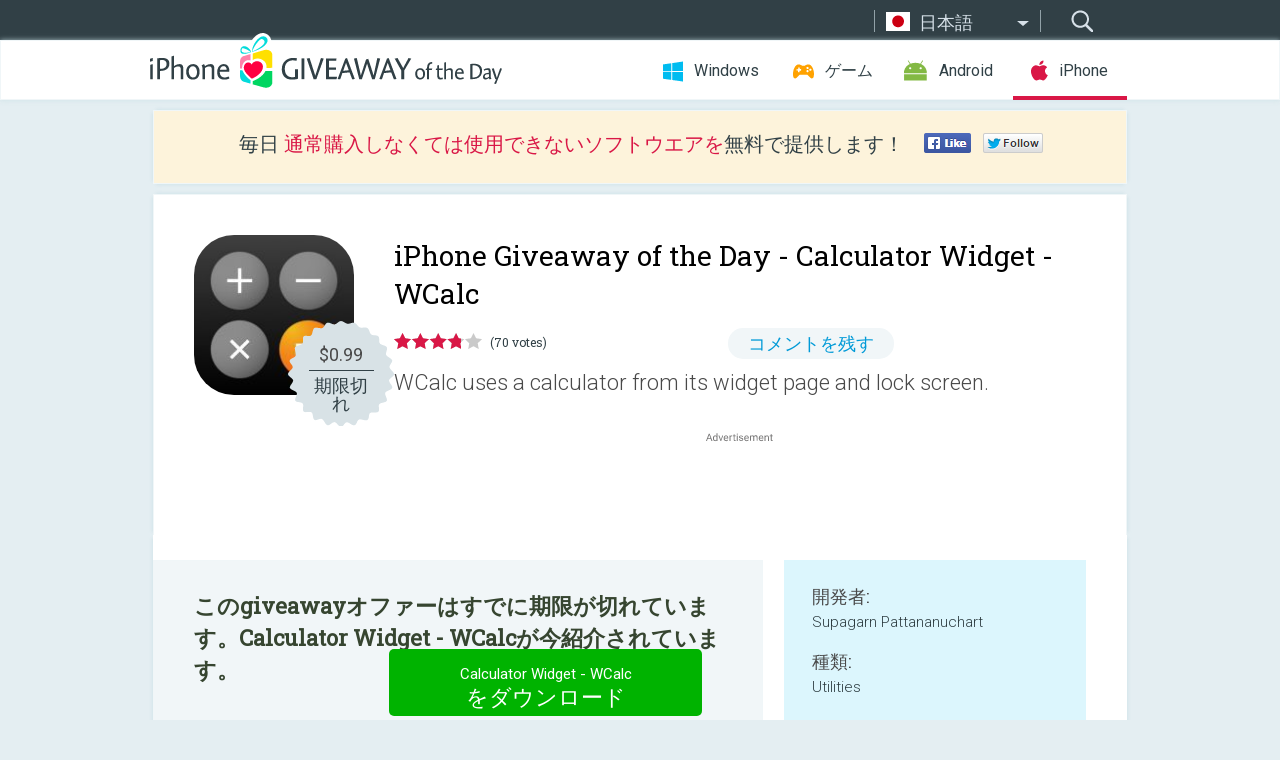

--- FILE ---
content_type: text/html; charset=utf-8
request_url: https://iphone.giveawayoftheday.com/calculator-widget-wcalc/?lang=ja
body_size: 9546
content:
<!DOCTYPE html>
<!--[if lt IE 7]>      <html class="no-js ielt10 ielt9 ielt8 ielt7" lang="ja"> <![endif]-->
<!--[if IE 7]>         <html class="no-js ie7 ielt10 ielt9 ielt8" lang="ja"> <![endif]-->
<!--[if IE 8]>         <html class="no-js ie8 ielt10 ielt9" lang="ja"> <![endif]-->
<!--[if IE 9]>         <html class="no-js ie9 ielt10" lang="ja"> <![endif]-->
<!--[if gt IE 10]><!--> <html class="no-js" lang="ja"> <!--<![endif]-->
<head>
        <script async src="https://www.googletagmanager.com/gtag/js?id=G-44PBBK4D75"></script>
    <script>
        window.dataLayer = window.dataLayer || [];
        function gtag(){dataLayer.push(arguments);}
        gtag('js', new Date());

        gtag('config', 'G-44PBBK4D75');
    </script>
                            <meta http-equiv="Content-Type" content="text/html; charset=UTF-8" />
            <meta http-equiv="X-UA-Compatible" content="IE=edge">
            <meta name="viewport" content="width=device-width">
            <meta name="format-detection" content="telephone=no">
                        <meta name="verify-v1" content="nKhoQtkI95aX3NsywlbsnmUuAaUMF+QPTdE0phYHyT8=" />
                    
    <meta name="description" content="毎日の iOS Giveaway - WCalc uses a calculator from its widget page and lock screen. No need to enter or switch apps to waste time. Can be used beautifully with other widgets.

Features :
• Dark mode support
• IOS 14 support
•..." />
    <meta property="fb:app_id" content="200558050727877"/>
    <meta property="og:type" content="website"/>
    <meta property="og:url" content="https://iphone.giveawayoftheday.com/calculator-widget-wcalc/?lang=ja"/>
    <meta property="og:title" content=""/>
    <meta property="og:site_name" content="Giveaway of the Day"/>
    <meta property="og:image" content="https://iphone.giveawayoftheday.com/wp-content/plugins/gotd_appstore_plugin/images/2021/03/1547404246_app_icon_big_1615377706.jpg"/>
    <meta property="og:description" content="WCalc uses a calculator from its widget page and lock screen. No need to enter or switch apps to waste time. Can be used beautifully with other widgets.

Features..."/>

    <meta property="twitter:card" content="summary_large_image" />
    <meta property="twitter:site" content="@GiveawayotDay" />
    <meta property="twitter:url" content="https://iphone.giveawayoftheday.com/calculator-widget-wcalc/?lang=ja" />
    <meta property="twitter:title" content="Calculator Widget - WCalc" />
    <meta property="twitter:description" content="WCalc uses a calculator from its widget page and lock screen." />
    <meta property="twitter:image" content="https://iphone.giveawayoftheday.com/wp-content/plugins/gotd_appstore_plugin/images/1547404246_Screenshot_1613966528.jpg" />

                            <link rel="alternate" hreflang="en" href="https://iphone.giveawayoftheday.com/calculator-widget-wcalc/" type="text/html" />
                                <link rel="alternate" hreflang="es" href="https://iphone.giveawayoftheday.com/calculator-widget-wcalc/?lang=es" type="text/html" />
                                <link rel="alternate" hreflang="it" href="https://iphone.giveawayoftheday.com/calculator-widget-wcalc/?lang=it" type="text/html" />
                                <link rel="alternate" hreflang="de" href="https://iphone.giveawayoftheday.com/calculator-widget-wcalc/?lang=de" type="text/html" />
                                <link rel="alternate" hreflang="fr" href="https://iphone.giveawayoftheday.com/calculator-widget-wcalc/?lang=fr" type="text/html" />
                                <link rel="alternate" hreflang="pt" href="https://iphone.giveawayoftheday.com/calculator-widget-wcalc/?lang=pt-br" type="text/html" />
                                <link rel="alternate" hreflang="nl" href="https://iphone.giveawayoftheday.com/calculator-widget-wcalc/?lang=nl" type="text/html" />
                                <link rel="alternate" hreflang="ru" href="https://iphone.giveawayoftheday.com/calculator-widget-wcalc/?lang=ru" type="text/html" />
                                <link rel="alternate" hreflang="ja" href="https://iphone.giveawayoftheday.com/calculator-widget-wcalc/?lang=ja" type="text/html" />
                                <link rel="alternate" hreflang="tr" href="https://iphone.giveawayoftheday.com/calculator-widget-wcalc/?lang=tr" type="text/html" />
                                <link rel="alternate" hreflang="el" href="https://iphone.giveawayoftheday.com/calculator-widget-wcalc/?lang=el" type="text/html" />
                                <link rel="alternate" hreflang="ro" href="https://iphone.giveawayoftheday.com/calculator-widget-wcalc/?lang=ro" type="text/html" />
            
                 <link rel="stylesheet" href="https://iphone.giveawayoftheday.com/css/modal.css?v=1525361059" />
        
        <link href='https://fonts.googleapis.com/css?family=Roboto+Slab:400,300&amp;subset=latin' rel='stylesheet' type='text/css'>
        <link href='https://fonts.googleapis.com/css?family=Roboto:400,300,500,700,300italic&amp;subset=latin' rel='stylesheet' type='text/css'>
        <title>iPhone Giveaway of the Day - Calculator Widget - WCalc</title>
                    <link rel="stylesheet" href="https://iphone.giveawayoftheday.com/css/iphone/main.css?v=1553782962" />
                <link rel="shortcut icon" href="https://iphone.giveawayoftheday.com/images/favicon.ico" type="image/x-icon">
            <link rel="stylesheet" href="https://iphone.giveawayoftheday.com/css/iphone/post.css?v=1566991765" />
    <link rel="stylesheet" href="https://iphone.giveawayoftheday.com/css/remodal.css?v=1451286268" />
    <link rel="stylesheet" href="https://iphone.giveawayoftheday.com/css/remodal-default-theme.css?v=1451286268" />
    <link rel="stylesheet" href="https://iphone.giveawayoftheday.com/css/fancybox.css?v=1453363896" />
        <!--[if lte IE 8]><link href="https://iphone.giveawayoftheday.com/css/ie8.css" rel="stylesheet" type="text/css" /><![endif]-->
        <script type="text/javascript">
                                </script>
                            <script src="https://ajax.googleapis.com/ajax/libs/jquery/1.10.1/jquery.min.js"></script>
                        <script src="https://iphone.giveawayoftheday.com/js/plugins.js?v=1485935778"></script>
            <script src="https://iphone.giveawayoftheday.com/js/script.js?v=1710757379"></script>

            <script>
                var common_actions_settings = {
                    search_url: 'https://iphone.giveawayoftheday.com/?lang=ja',
                    is_ie9: 0,
                    fb_app_id: '200558050727877',
                    project: 'iphone',
                    locale: 'ja',
                    safari_push: {
                        enabled: 0,
                        url: 'https://iphone.giveawayoftheday.com/safari_push?lang=ja',
                        website_uid: 'web.com.giveawayoftheday.www',
                        token_url: 'https://iphone.giveawayoftheday.com/safari_push/check-token?lang=ja',
                        enabled_subprojects: 0
                    }
                };
                jQuery(document).ready(function() {
                    common_actions.init(common_actions_settings);
                    achecker.init({
                        enabled: true,
                        from: 'gaotd_iphone',
                        is_mobile: false,
                        show_rest: false
                    });
                    away_bnr.init({
                        is_showed: false,
                        idle_interval: 3000,
                        enabled: 0
                    });
                });

                var text_counters = {hours: '時間', mins: '分', secs: '秒', days: 'days'};
            </script>

                    <script>
            jQuery(document).ready(function () {
                getTopCloseOnload();
                makeFixedCloseOnload();
                jQuery(window).scroll(function () {
                    makeFixedCloseOnload();
                })
            });

            function makeFixedCloseOnload() {
                var close_onload = jQuery('.close_onload');
                if (close_onload.length == 0) return;
                var s = jQuery(window).scrollTop() + 20;
                if (s > jQuery('.giveaway_day').offset().top && s != 0) {
                    close_onload.addClass('fixed_closed_onload');
                    close_onload.css('left', jQuery('.wrapper').offset().left - 100)
                    close_onload.css('top', 20)
                }
                else {
                    if (close_onload.hasClass('fixed_closed_onload')) {
                        getTopCloseOnload();
                    }
                    close_onload.removeClass('fixed_closed_onload');
                    close_onload.css('left', '-100px');

                }
            }

            function getTopCloseOnload() {
                var close_onload = jQuery('.close_onload');
                if (close_onload.length == 0) return;
                var top = 0;
                close_onload.css('top',0);
                jQuery('.slogan').each(function () {
                    top = parseInt(close_onload.css('top'));
                    var $this = jQuery(this);
                    var h = parseInt($this.outerHeight());
                    if ($this.css('display') != 'none' && h != 0) {
                        var margin_bottom = parseInt($this.css('margin-bottom'));
                        top = top + margin_bottom + h;
                    }
                    close_onload.css('top', top);
                })
            }
        </script>
        
    <script>
        check_user_lang.lang_redirect = function() {
            if (getCookie('lang') == 1) {
                return;
            }
            setCookie('lang', 1, {path: '/', expires: 24*60*60, domain: '.' + this.conf.domain});
            var lang_regex = new RegExp("[\\?&]lang=([^&#]*)");
            var cur_lang = lang_regex.exec(window.location.search);
            cur_lang = cur_lang ? cur_lang[1] : 'en';
            if (cur_lang != 'en') {
                return;
            }
            var lang_domain = 'en';
            var subdomains = JSON.parse(this.conf.subdomains_json);
            jQuery.each(subdomains, function(url, lang) {
                if (navigator.language == lang['code'] || navigator.language.indexOf(lang['code']+'-') >= 0) {
                    lang_domain = url;
                }
            });

            if (lang_domain == cur_lang) {
                return;
            }

            location.href = document.location.protocol + '//iphone.' + this.conf.domain + '/' + (this.conf.path ? this.conf.path + '/' : '') + '?lang='+lang_domain;
        };
        common_actions_settings.twitter_acc = 'https://twitter.com/iPhone_GOTD';
    </script>

    <script type="text/javascript">
        (function($) {
            $(function() {
                post_actions.resizePostBlock = function(e) {
                    var margin_top = $('.requirements').outerHeight() + 20;
                    if(!Modernizr.mq('(min-width: 1036px)')) {
                        margin_top = '';
                    }
                    $('.offers').css('margin-top', margin_top);
                };
                post_actions.updateRequirements = function(e) {
                    return;
                };
                post_actions.init({
                    post_id: 18239,
                    is_active: 0,
                    vote: {
                        send_url: '/ajax/posts/vote/add'
                    },
                    negative_form: {
                        url: '/ajax/posts/vote/negative-form'
                    },
                    last_comments: {
                        send_url: '/ajax/posts/other-comments'
                    },
                    error_no_reason_text: '少なくとも一つの理由を知らせてください。',
                    error_no_description_text: '該当する理由を下記の中から選択し、その具体的な理由を詳細欄へ記入してください'
                });
                comments_actions.init({
                    post_id: 18239,
                    lang_id: 9,
                    vote_url: '/ajax/comments/vote/add',
                    add_comment_url: '/ajax/comments/add',
                    reply_text: '回答',
                    cancel_text: 'キャンセル',
                    no_fields_text: '必要な箇所が空白になっています',
                    fb_app_id: '200558050727877',
                    show_fb_comments: false,
                    lang: 'ja',
                    fb_comm_url: '/ajax/comments/fb-event'
                });
                check_user_lang.init({
                    is_lang_redirect: 1,
                    subdomains_json: '{"en":{"code":"en","name":"English"},"es":{"code":"es","name":"Espa\u00f1ol"},"it":{"code":"it","name":"Italiano"},"de":{"code":"de","name":"Deutsch"},"fr":{"code":"fr","name":"Fran\u00e7ais"},"pt-br":{"code":"pt","name":"Portugu\u00eas"},"nl":{"code":"nl","name":"Nederlands"},"ru":{"code":"ru","name":"\u0420\u0443\u0441\u0441\u043a\u0438\u0439"},"ja":{"code":"ja","name":"\u65e5\u672c\u8a9e"},"tr":{"code":"tr","name":"T\u00fcrk\u00e7e"},"el":{"code":"el","name":"\u0395\u03bb\u03bb\u03b7\u03bd\u03b9\u03ba\u03ac"},"ro":{"code":"ro","name":"Rom\u00e2n\u0103"}}',
                    domain: 'giveawayoftheday.com',
                    path: 'calculator-widget-wcalc'
                });
                                    downloadShareForm.fbInit('200558050727877');
                                var countdown_until = new Date('17 January 2026 08:00:00');
                gaotd_countdown.render('.giveaway_counter', countdown_until, text_counters);
                                                                                                                                                        //var download_link = 'https://mobile.informer.com/lp/435473';
                    $('.download_logging').click(function() {
                                                logging(4390);
                                            });
                
                                            });
        })(jQuery);

    </script>
    <script src="https://iphone.giveawayoftheday.com/js/jquery.fancybox.pack.js?v=1451286268"></script>
    <script>
        jQuery(document).ready(function() {
                jQuery(".screenshot_image").fancybox({
                    padding : 0,
                    centerOnScroll : true,
                    type : 'image',
                    openEffect	: 'elastic',
                    closeEffect	: 'elastic',
                    helpers : {
                        title : {type : 'outside'},
                        overlay: {locked: false}
                    },
                    'beforeLoad': function () {
                        if (window.addEventListener) {
                            window.addEventListener('DOMMouseScroll', wheel, false);
                        }
                        window.onmousewheel = document.onmousewheel = wheel;
                        var keys = [37, 38, 39, 40];
                        document.onkeydown = function (e) {
                            for (var i = keys.length; i--;) {
                                if (e.keyCode === keys[i]) {
                                    preventDefault(e);
                                    return;
                                }
                            }
                        };
                    },
                    'afterClose': function () {
                        if (window.removeEventListener) {
                            window.removeEventListener('DOMMouseScroll', wheel, false);
                        }
                        window.onmousewheel = document.onmousewheel = document.onkeydown = null;
                    }
                });
            }
        );
        /* fancybox no scroll helpers */

        function preventDefault(e) {
            e = e || window.event;
            if (e.preventDefault) e.preventDefault();
            e.returnValue = false;
        }

        function wheel(e) {
            preventDefault(e);
        }
    </script>
                                    <script  src="https://iphone.giveawayoftheday.com/widget.php?url=https%3A%2F%2Fiphone.giveawayoftheday.com%2Fcalculator-widget-wcalc%2F%3Flang%3Dja"></script>
    </head>
<body class="past ja">
<div class="st-container">
    <div class="st-pusher">
        <div class="top_head">
            <div class="width">
                <div class="header_search">
                    <div class="inputbox_wrap">
                        <input type="text" placeholder="検索" class="inputbox" />
                    </div>
                    <div class="submit_wrap">
                        <input type="submit" class="button" value="検索" />
                    </div>
                </div>
                                    <div class="header_lang">
                        <div class="curr_lang ieb">
                            <span class="ja">日本語</span>
                        </div>
                        <ul class="menu languages">
                                                                    <li><a class="en" href="https://iphone.giveawayoftheday.com/calculator-widget-wcalc/" hreflang="en">English</a></li>
                                                            <li><a class="es" href="https://iphone.giveawayoftheday.com/calculator-widget-wcalc/?lang=es" hreflang="es">Español</a></li>
                                                            <li><a class="it" href="https://iphone.giveawayoftheday.com/calculator-widget-wcalc/?lang=it" hreflang="it">Italiano</a></li>
                                                            <li><a class="de" href="https://iphone.giveawayoftheday.com/calculator-widget-wcalc/?lang=de" hreflang="de">Deutsch</a></li>
                                                            <li><a class="fr" href="https://iphone.giveawayoftheday.com/calculator-widget-wcalc/?lang=fr" hreflang="fr">Français</a></li>
                                                            <li><a class="pt" href="https://iphone.giveawayoftheday.com/calculator-widget-wcalc/?lang=pt-br" hreflang="pt">Português</a></li>
                                                            <li><a class="nl" href="https://iphone.giveawayoftheday.com/calculator-widget-wcalc/?lang=nl" hreflang="nl">Nederlands</a></li>
                                                            <li><a class="ru" href="https://iphone.giveawayoftheday.com/calculator-widget-wcalc/?lang=ru" hreflang="ru">Русский</a></li>
                                                                        <li><a class="tr" href="https://iphone.giveawayoftheday.com/calculator-widget-wcalc/?lang=tr" hreflang="tr">Türkçe</a></li>
                                                            <li><a class="el" href="https://iphone.giveawayoftheday.com/calculator-widget-wcalc/?lang=el" hreflang="el">Ελληνικά</a></li>
                                                            <li><a class="ro" href="https://iphone.giveawayoftheday.com/calculator-widget-wcalc/?lang=ro" hreflang="ro">Română</a></li>
                                                </ul>
                    </div>
                            </div>
        </div>
        <div class="header cf">
            <div class="width">
                                    <div class="header_side">
                        <div class="header_nav_trig"></div>
                        <nav class="header_nav">
                            <ul class="menu">
                                <li class="w ">
                                    <a href="https://jp.giveawayoftheday.com/">Windows</a>
                                </li>
                                <li class="g ">
                                    <a href="https://game.giveawayoftheday.com/">ゲーム</a>
                                </li>
                                <li class="a ">
                                    <a href="https://android.giveawayoftheday.com/?lang=ja">Android</a>
                                </li>
                                <li class="i active">
                                    <a href="https://iphone.giveawayoftheday.com/?lang=ja">iPhone</a>
                                </li>
                            </ul>
                        </nav>
                                                    <div class="language">
                                <label>Your language:</label>
                                <select>
                                                            <option value="https://iphone.giveawayoftheday.com/calculator-widget-wcalc/" >English</option>
                                <option value="https://iphone.giveawayoftheday.com/calculator-widget-wcalc/?lang=es" >Español</option>
                                <option value="https://iphone.giveawayoftheday.com/calculator-widget-wcalc/?lang=it" >Italiano</option>
                                <option value="https://iphone.giveawayoftheday.com/calculator-widget-wcalc/?lang=de" >Deutsch</option>
                                <option value="https://iphone.giveawayoftheday.com/calculator-widget-wcalc/?lang=fr" >Français</option>
                                <option value="https://iphone.giveawayoftheday.com/calculator-widget-wcalc/?lang=pt-br" >Português</option>
                                <option value="https://iphone.giveawayoftheday.com/calculator-widget-wcalc/?lang=nl" >Nederlands</option>
                                <option value="https://iphone.giveawayoftheday.com/calculator-widget-wcalc/?lang=ru" >Русский</option>
                                <option value="https://iphone.giveawayoftheday.com/calculator-widget-wcalc/?lang=ja" selected>日本語</option>
                                <option value="https://iphone.giveawayoftheday.com/calculator-widget-wcalc/?lang=tr" >Türkçe</option>
                                <option value="https://iphone.giveawayoftheday.com/calculator-widget-wcalc/?lang=el" >Ελληνικά</option>
                                <option value="https://iphone.giveawayoftheday.com/calculator-widget-wcalc/?lang=ro" >Română</option>
                                            </select>
                                <span>&#9660;</span>
                            </div>
                                            </div>
                    <a href="https://iphone.giveawayoftheday.com/?lang=ja" class="header_logo"></a>
                                                </div>
        </div><!-- .header-->

                <div class="modal" style="display: none;" id="modal_chrome_notif">
    <div class="modal_bg"></div>
    <div class="wrapper_modal modal_notification">
        <div class="table-cell">
            <div class="block_push p">
                <a href="#" class="close_btn" id="close_btn_modal_chrome"></a>
                <p>
                    Never miss all the cool giveaways:<br>
                    get notifications in your browser!
                </p>
                <div class="button_wrapper">
                    <a href="#" class="grey btn" id="no_btn_modal_chrome">No, thanks</a>
                    <a href="#" class="blue btn" id="yes_btn_modal_chrome">Yes, I'd like to</a>
                </div>
            </div>
                        </div>
    </div>
</div>
        <div class="wrapper width">
                        <div class="middle cf">
                    <div class="middle cf">
        <div class="col2 slogan jus">
    <p>毎日 <b>通常購入しなくては使用できないソフトウエアを</b>無料で提供します！</p>

    <ul class="like_block_rendered">

        <li class="like_block_fb_c">
            <div class="like_block_fb" title="Like" onmousemove="common_actions.showSocialFbLikeButton(event)">
			</div>
        </li>
        <li class="like_block_tw_c">
            <div class="like_block_tw" title="Like" onmousemove="common_actions.showSocialTwLikeButton(event)">
			</div>
        </li>
    </ul>

</div>        <div class="col1 giveaway_day">
            <div class="giveaway_wrap cf">
                <div class="giveaway_img">
                    <img src="https://iphone.giveawayoftheday.com/wp-content/plugins/gotd_appstore_plugin/images/163/2021/03/1547404246_app_icon_big_1615377706.jpg" alt="Calculator Widget - WCalc Giveaway" >
                    <div class="giveaway_label">
                                                <a href="https://iphone.giveawayoftheday.com/download/?id=18239&amp;lang=ja" class="label_link download_logging"></a>
                        <div class="old_price">
                            $0.99
                        </div>
                        <div class="free">
                                                            期限切れ
                                                    </div>
                    </div>
                </div>
                <div class="over">
                    <div class="giveaway_title">
                        <h1>iPhone Giveaway of the Day&nbsp;- <span>Calculator Widget - WCalc</span></h1>
                    </div>
                    <div class="giveaway_info">
                        <div class="wrapper_stars">
                            <div class="fill_stars" style="width: 75.7142%;"></div>
                        </div>
                        <span class="count">(70 votes)</span>
                            <span class="wrap_count">
        <a href="#comments">
                            コメントを残す                    </a>
    </span>

                    </div>
                    <div class="giveaway_descr"> WCalc uses a calculator from its widget page and lock screen.</div>
                                        <a href="https://iphone.giveawayoftheday.com/download/?id=18239&amp;lang=ja" class="second_btn download_logging"><span class="old_price">$0.99</span>
                                                    期限切れ
                                            </a>
                </div>
                <div class="top_ab aa-728">
                    <script async src="//pagead2.googlesyndication.com/pagead/js/adsbygoogle.js"></script>
        <!-- GOTD iPhone Responsive / Product Page ATF -->
        <ins class="adsbygoogle a_block_top"
             style="display:block"
             data-ad-client="ca-pub-5954465348452390"
             data-ad-slot="5517519067"
             data-ad-format="fluid"></ins>
        <script>
            (adsbygoogle = window.adsbygoogle || []).push({});
        </script>
    </div>
            </div>
        </div>

        

        <div class="col1 wrap_content">
            <div class="left_col">
                                <div class="col2-1 col-r timer">
                    <div class="left">
                        <p><b>このgiveawayオファーはすでに期限が切れています。Calculator Widget - WCalcが今紹介されています。</b></p>
                    </div>
                    <div class="wrap_links">
                                                <a href="https://iphone.giveawayoftheday.com/download/?id=18239&amp;lang=ja" class="download_btn download_logging" target="_blank"><span>Calculator Widget - WCalc</span>をダウンロード</a>
                    </div>
                </div>
                                <div class="wrapper_screens">
                                            <a rel="gallery" class="screenshot_image" href="https://iphone.giveawayoftheday.com/wp-content/plugins/gotd_appstore_plugin/images/1547404246_Screenshot_1613966528.jpg"><img src="https://iphone.giveawayoftheday.com/wp-content/plugins/gotd_appstore_plugin/images/1547404246_Screenshot_1613966528.jpg" alt="" /></a>
                                            <a rel="gallery" class="screenshot_image" href="https://iphone.giveawayoftheday.com/wp-content/plugins/gotd_appstore_plugin/images/1547404246_Screenshot_1613966531.jpg"><img src="https://iphone.giveawayoftheday.com/wp-content/plugins/gotd_appstore_plugin/images/1547404246_Screenshot_1613966531.jpg" alt="" /></a>
                                            <a rel="gallery" class="screenshot_image" href="https://iphone.giveawayoftheday.com/wp-content/plugins/gotd_appstore_plugin/images/1547404246_Screenshot_1613966534.jpg"><img src="https://iphone.giveawayoftheday.com/wp-content/plugins/gotd_appstore_plugin/images/1547404246_Screenshot_1613966534.jpg" alt="" /></a>
                                            <a rel="gallery" class="screenshot_image" href="https://iphone.giveawayoftheday.com/wp-content/plugins/gotd_appstore_plugin/images/1547404246_Screenshot_1613966537.jpg"><img src="https://iphone.giveawayoftheday.com/wp-content/plugins/gotd_appstore_plugin/images/1547404246_Screenshot_1613966537.jpg" alt="" /></a>
                                            <a rel="gallery" class="screenshot_image" href="https://iphone.giveawayoftheday.com/wp-content/plugins/gotd_appstore_plugin/images/1547404246_Screenshot_1613966540.jpg"><img src="https://iphone.giveawayoftheday.com/wp-content/plugins/gotd_appstore_plugin/images/1547404246_Screenshot_1613966540.jpg" alt="" /></a>
                                    </div>
                <div class="col1 prog_descr">
                    <div class="center_ab aa-300">
                    <script async src="//pagead2.googlesyndication.com/pagead/js/adsbygoogle.js"></script>
        <!-- GOTD iPhone Responsive / Product Page BTF -->
        <ins class="adsbygoogle a_block_center"
             style="display:block"
             data-ad-client="ca-pub-5954465348452390"
             data-ad-slot="9947718664"
             data-ad-format="fluid"></ins>
        <script>
            (adsbygoogle = window.adsbygoogle || []).push({});
        </script>
    </div>
                    <p>WCalc uses a calculator from its widget page and lock screen. No need to enter or switch apps to waste time. Can be used beautifully with other widgets.</p>
<p>Features :<br />
• Dark mode support<br />
• IOS 14 support<br />
• Ipad support<br />
• Decimal point configuration<br />
• Thousands separator<br />
• Key sound<br />
• Key vibration</p>

                </div>

                <div class="col2-2 col-r requirements">
                    <h3>開発者:</h3>
                                        <p>Supagarn Pattananuchart</p>
                    <h3>種類:</h3>
                    <p>Utilities</p>
                    <h3>バージョン:</h3>
                    <p>1.4</p>
                    <h3>サイズ:</h3>
                    <p>35.94 MB</p>
                    <h3>批評ポイント:</h3>
                    <p>4+</p>
                    <h3>言語:</h3>
                    <p>English</p>
                    <h3>互換性:</h3>
                    <p>iPhone, iPad</p>
                </div>

                <div class="col1 comments  no-fb-com" id="comment_conteiner">
    <div class="wrap_comments" id="comments">

        <h2>コメント Calculator Widget - WCalc</h2>

        
        
                <div class="wrap_form">
            <div>
                                                <div class="comments_error pink"></div>
                                <form method="post" id="comment_form">
                    <input type="hidden" name="parent" value="0" id="comment_parent">
                    <input type="hidden" name="reply" value="0" id="comment_reply">
                    <div class="top_wrap first">
                        <input type="text" name="name" placeholder="名前*" value="">
                    </div>
                    <div class="top_wrap second">
                        <input type="text" name="email" placeholder="メール* (公開されません)" value="">
                    </div>
                                        <textarea name="content" placeholder="コメントを追加する..."></textarea>

                    <div class="comments-replies-notice">
                        <input type="checkbox" id="replies_notice" name="replies_notice" value="1" class="custom-checkbox" checked>
                        <label for="replies_notice" class="custom-checkbox">
                            他のユーザーからの返信について知らせてください。
                        </label>
                    </div>

                       
                    <div id="googlerecaptcha" style="margin-bottom:20px; display: none;"></div>
                    <script src="https://www.google.com/recaptcha/api.js?hl=ja&render=explicit" async defer></script>
                    <script type="text/javascript">                 
                    var renderRecaptcha = function() {
                            grecaptcha.render('googlerecaptcha', {
                              'sitekey' : ''
                            });
                          };    
                    </script>                                        
                                           
                    <input type="submit" value="コメントを提出">
                    <div class="comment_form_loading"></div>
                </form>
                            </div>
        </div>
                
                            

                
        <div id="comments_container">
                    </div>
        
        
          

            </div>

    </div>
            </div>
            <div class="right_col">
                <div class="col2 offers">
                            <div id="giveaway_termswidget"></div>
                        <div class="col2-2 col-r download download_win ">
                                                        <span class="lbl"><span class="light_blue">Windows</span> Giveaway of the Day</span>
                            <div>
                                <div class="giveaway_img">
                                    <img src="https://giveawayoftheday.com/wp-content/uploads/2025/09/b0ab48953225673482c8a79a48284bc6.png" class="icon120" alt="">
                                    <div class="giveaway_label">
                                        <a href="https://jp.giveawayoftheday.com/ashampoo-home-design-10/" class="label_link"></a>
                                        <div class="old_price">$50.00</div>
                                        <div class="free">
                                                                                            <span class="big">本日</span> 無料提供
                                                                                    </div>
                                    </div>
                                </div>
                                <div class="over">
                                    <div class="giveaway_title">
                                        <a href="https://jp.giveawayoftheday.com/ashampoo-home-design-10/">Ashampoo Home Design 10</a>
                                    </div>
                                    <div class="giveaway_descr">この 3D 住宅計画ツールを使用して、設計、拡張、設備を整えましょう。</div>
                                </div>
                                <div class="giveaway_counter"></div>
                                <div class="giveaway_buttons">
                                    <a href="https://jp.giveawayoftheday.com/ashampoo-home-design-10/" class="proceed">ダウンロード・ページへ進む</a>
                                </div>
                            </div>
                                                    </div>
                </div>
            </div>
        </div>
    </div>

            <div class="col1 wrap_goto">
                            <a href="https://iphone.giveawayoftheday.com/color-harmony-apps-organizer/?lang=ja" class="link_prev">&#171;&nbsp;Color Harmony - Apps Organizer</a>
                                        <a href="https://iphone.giveawayoftheday.com/neptune-for-twitter/?lang=ja" class="link_next">Neptune for Twitter&nbsp;&#187;</a>
                    </div>
    
    <div data-remodal-id="modal">
        <button data-remodal-action="close" class="remodal-close"></button>
        <div id="remodal-content"></div>
    </div>

                               </div><!-- .middle-->
            <div class="footer cf">
                    <nav class="footer_nav">
        <ul class="menu jus">
            <li><a href="https://iphone.giveawayoftheday.com/">ホーム</a></li>
            <li><a href="https://iphone.giveawayoftheday.com/submit-your-app/">デベロッパーの方へ</a></li>
            <li><a href="#" class="call_subscribe_form">Eメールで購読</a></li>
            <li><a href="https://www.giveawayoftheday.com/about/contact/">コンタクト・フォーム</a></li>
            <li><a href="https://www.giveawayoftheday.com/forums/">﻿フォーラム</a></li>
            <li><a href="https://blog.giveawayoftheday.com/">プロジェクト・チームのブログ</a></li>
        </ul>
    </nav>
    <div class="row">
        <div class="col2 social">
            <ul class="menu menu_rss">
                <li><a href="https://iphone.giveawayoftheday.com/feed/?lang=ja" class="rss ieb">RSS フィード</a></li>
                <li><a href="https://iphone.giveawayoftheday.com/comments/feed/?lang=ja" class="rss ieb">RSS コメントフィード</a></li>
            </ul>
            <ul class="menu menu_social">
                <li><a href="https://www.facebook.com/giveawayotday/" class="fb ieb">Facebookに参加しましょう</a></li>
            </ul>
        </div>
        <div class="col1 copyright">
            <p>&copy; 2006 - 2026 <a href="https://www.giveawayoftheday.com/">giveawayoftheday.com</a>. <span>すべてのコンテンツの無断複写 転載</span> パテント登録中.</p>
        </div>
    </div>
            </div><!-- .footer -->
        </div><!-- .wrapper -->
    </div>
</div>
        <script type="text/javascript">
    document.write("<img src='https://www.giveawayoftheday.com/log.php?id=2968,4455,7241,7247&r=" + Math.round(100000 * Math.random()) + "' class='absolute'/>");
</script>
    <script>
        (function($) {
            $(function() {
                subscribe_popup_form.init({
                    form_url: '/posts/mailing/subscribe?lang=ja',
                    subscribe: {url: '/ajax/posts/mailing/subscribe'}
                });
            });
        })(jQuery);
    </script>
</body>
</html>


--- FILE ---
content_type: text/html; charset=utf-8
request_url: https://www.google.com/recaptcha/api2/aframe
body_size: -85
content:
<!DOCTYPE HTML><html><head><meta http-equiv="content-type" content="text/html; charset=UTF-8"></head><body><script nonce="-S5-B8MHxDMAx3_KjTTsGw">/** Anti-fraud and anti-abuse applications only. See google.com/recaptcha */ try{var clients={'sodar':'https://pagead2.googlesyndication.com/pagead/sodar?'};window.addEventListener("message",function(a){try{if(a.source===window.parent){var b=JSON.parse(a.data);var c=clients[b['id']];if(c){var d=document.createElement('img');d.src=c+b['params']+'&rc='+(localStorage.getItem("rc::a")?sessionStorage.getItem("rc::b"):"");window.document.body.appendChild(d);sessionStorage.setItem("rc::e",parseInt(sessionStorage.getItem("rc::e")||0)+1);localStorage.setItem("rc::h",'1768554073246');}}}catch(b){}});window.parent.postMessage("_grecaptcha_ready", "*");}catch(b){}</script></body></html>